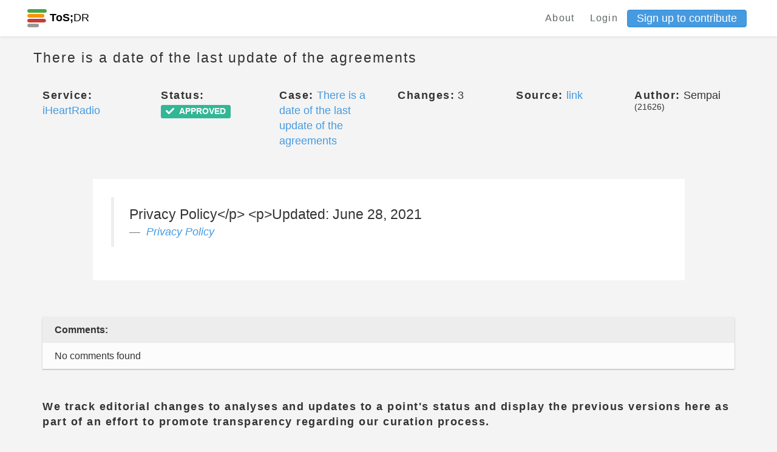

--- FILE ---
content_type: text/html; charset=utf-8
request_url: https://edit.tosdr.org/points/24677
body_size: 12155
content:
<!DOCTYPE html>
<html>
<head>
    <meta charset="UTF-8">
    <meta name="viewport" content="width=device-width, initial-scale=1, shrink-to-fit=no">
    <meta http-equiv="X-UA-Compatible" content="IE=edge,chrome=1">

    <!-- Facebook Open Graph data -->
    <meta property="og:title" content="Terms of Service; Didn&#39;t Read - Phoenix" />
    <meta property="og:type" content="website" />
    <meta property="og:url" content="https://edit.tosdr.org/points/24677" />
    <meta property="og:image" content="https://edit.tosdr.org/assets/logo-a7911331e22c7441f84e711d897db7c8cb39e12fd01feaffdf11b7f711e85429.png" />
    <meta property="og:description" content="I have read and understood the terms of service is the biggest lie on the Internet. We aim to fix that." />
    <meta property="og:site_name" content="Terms of Service; Didn&#39;t Read - Phoenix" />

    <!-- Twitter Card data -->
    <meta name="twitter:card" content="summary_large_image">
    <meta name="twitter:site" content="@tosdr">
    <meta name="twitter:title" content="Terms of Service; Didn&#39;t Read - Phoenix">
    <meta name="twitter:description" content="I have read and understood the terms of service is the biggest lie on the Internet. We aim to fix that.">
    <meta name="twitter:creator" content="@tosdr">
    <meta name="twitter:image:src" content="https://edit.tosdr.org/assets/logo-a7911331e22c7441f84e711d897db7c8cb39e12fd01feaffdf11b7f711e85429.png">

    <link rel="shortcut icon" type="image/x-icon" href="/assets/favicon-20b5c217fa439e0558be39c4e46770b4cfa2a4e2c7c8a485a12f65d57cefacc2.ico" />

        <title>Point 24677 (ToS;DR Phoenix)</title>


    <meta name="csrf-param" content="authenticity_token" />
<meta name="csrf-token" content="Y8yYsehBBgOIa265Oxt7CH/i4eheXJtQ6s1Du0qCMvRyBI8rhJAO9SFmqLaZvWd8sKDE92z2fEC76nAJofZxMA==" />
    <meta name="action-cable-url" content="/cable" />
    <link rel="stylesheet" media="all" href="/assets/application-29727722321a74c6cad9836d6d474003097e33ddae2bd30ad8bedfe15723a119.css" />
  </head>
  <body class="points show">
    <div class="navbar-tosdr navbar-fixed-top">
  <!-- Left Navigation -->
  <div class="navbar-tosdr-left">
    <!-- Logo -->
    <a class="navbar-tosdr-brand" href="/">
      <div class="navbar-tosdr-title">
        <img src="/assets/favicon-20b5c217fa439e0558be39c4e46770b4cfa2a4e2c7c8a485a12f65d57cefacc2.ico" />
        <strong>ToS;</strong>DR
      </div>
</a>


  </div>

  <!-- Right Navigation -->
  <div class="navbar-tosdr-right hidden-xs hidden-sm">
    <!-- Links -->
    <div class="navbar-tosdr-group">
      <div class="navbar-tosdr-item">
        <!-- todo make the data toggle when user is logged in -->
        <div class="dropdown">
          <a class="navbar-tosdr-item navbar-tosdr-link" href="/about">About</a>

            <a class="navbar-tosdr-item navbar-tosdr-link dropdown-toggle" id="navbar-tosdr-menu" href="/users/sign_in">Login</a>
            <a class="btn btn-primary btn-sm" href="/users/sign_up">Sign up to contribute</a>
        </div>
      </div>
    </div>
  </div>

  <!-- Dropdown list appearing on mobile only -->
  <div class="navbar-tosdr-item hidden-md hidden-lg">
    <div class="dropdown">
      <i class="fa fa-bars dropdown-toggle" data-toggle="dropdown"></i>
      <ul class="dropdown-menu dropdown-menu-right navbar-tosdr-dropdown-menu">
          <li><a class="navbar-tosdr-item navbar-tosdr-link" href="/about">About</a></li>
          <li><a class="navbar-tosdr-item navbar-tosdr-link dropdown-toggle" id="navbar-tosdr-menu" href="/users/sign_in">Login</a></li>
          <li><a class="navbar-tosdr-item navbar-tosdr-link dropdown-toggle" href="/users/sign_up">Sign up</a></li>
      </ul>
    </div>
  </div>
</div>

    

    <div class="container">
      <div class="row">
  <div class="col">
    <h4 class="lighter fl">There is a date of the last update of the agreements</h4>
  </div>
  <div class="col text-right">
  </div>
</div>

<br>

<div class="row">
  <div class="col-sm-2">
    <span class="bolder">Service:</span> <a title="View this service" href="/services/4232">iHeartRadio</a>
  </div>
  <div class="col-sm-2">
    <span class="bolder">Status:</span> <span class="label label-success"><i class="fas fa-check"></i><span class="fa5-text"> APPROVED</span></span>
  </div>
  <div class="col-sm-2">
      <span class="bolder">Case:</span> <a title="View this case" href="/cases/331">There is a date of the last update of the agreements</a>
  </div>
  <div class="col-sm-2">
    <span class="bolder">Changes:</span> 3
  </div>
  <div class="col-sm-2">
    <span class="bolder">Source:</span> <a href=https://www.iheart.com/privacy>link</a>
  </div>
  <div class="col-sm-2">
    <span class="bolder">Author:</span> Sempai <sup>(21626)</sup> 
  </div>
</div>

<br>
<br>

  <div class="row" style="margin-bottom: 1rem">
    <div class="col-sm-10 col-sm-offset-1 p30 bgw">
      <blockquote>
        Privacy Policy&lt;/p&gt;
&lt;p&gt;Updated: June 28, 2021
        <footer>
          <cite><a href="/services/4232/annotate#doc_7447">Privacy Policy</a></cite>
        </footer>
      </blockquote>
    </div>
  </div>

<br>
<br>

  <div class="row">
  <div class="col-xs-12">
    <!-- card-inline-header -->
    <div class="card-inline card-inline-header">
      <div class="card-inline-item card-inline-comment">
        <b>Comments:</b>
      </div>
    </div>
    <!-- actual card-inline -->
      <div class="card-inline">
        <div class="card-inline-item">
          No comments found
        </div>
      </div>
  </div>
</div>


<br>
<br>


<div class="row">
  <div class="col-sm-12">
    <span class="bolder">We track editorial changes to analyses and updates to a point's status and display the previous versions here as part of an effort to promote transparency regarding our curation process.</span>
  </div>

</div>

<br>

<div class="panel-group" id="accordion">
  <div class="panel panel-default" id="panel2">
    <div class="panel-heading" id="panel-style">
      <div class="row">
        <div class="col-sm-4">
          <h5>
              <b>Version 3:</b> 2023-07-11 06:21:35 UTC by <a target="_blank" title="This user has deleted their account" class="label label-default" href="/users/edit"><i class="fas fa-user-times"></i><span class="fa5-text">Deleted</span></a> 
          </h5>
        </div>
        <div class="col-sm-4">
          <h5>
            <a data-toggle="collapse" data-target="#collapse2"
              href="#collapse2" class="collapsed">
              Analysis updated
            </a>
          </h5>
        </div>
        <div class="col-sm-4 text-right">
          <a data-toggle="collapse" data-target="#collapse2"
              href="#collapse2" class="collapsed">
              <span class="glyphicon glyphicon-chevron-down" aria-hidden="true"></span>
          </a>
        </div>
    </div>
  </div>
    <div id="collapse2" class="panel-collapse collapse">
      <div class="panel-body">
        <div class="row">
          <div class="col-sm-6">
            <p><b>Previous Title:</b> No changes recorded</p>
            <p><b>Updated Title:</b> No changes recorded</p>
          </div>
          <div class="col-sm-6">
            <p><b>Previous Analysis:</b> No changes recorded</p>
            <p><b>Updated Analysis:</b> No changes recorded</p>
          </div>
          <div class="col-sm-6">
            <p><b>Previous Status:</b> No changes recorded</p>
            <p><b>Updated Status:</b> No changes recorded</p>
          </div>
        </div>
      </div>
    </div>
  </div>
  <div class="panel panel-default" id="panel3">
    <div class="panel-heading" id="panel-style">
      <div class="row">
        <div class="col-sm-4">
          <h5>
              <b>Version 2:</b> 2021-08-11 13:28:25 UTC by AgnesDeLion <sup>(20760)</sup> 
          </h5>
        </div>
        <div class="col-sm-4">
          <h5>
            <a data-toggle="collapse" data-target="#collapse3"
              href="#collapse3" class="collapsed">
              Analysis updated
            </a>
          </h5>
        </div>
        <div class="col-sm-4 text-right">
          <a data-toggle="collapse" data-target="#collapse3"
              href="#collapse3" class="collapsed">
              <span class="glyphicon glyphicon-chevron-down" aria-hidden="true"></span>
          </a>
        </div>
    </div>
  </div>
    <div id="collapse3" class="panel-collapse collapse">
      <div class="panel-body">
        <div class="row">
          <div class="col-sm-6">
            <p><b>Previous Title:</b> No changes recorded</p>
            <p><b>Updated Title:</b> No changes recorded</p>
          </div>
          <div class="col-sm-6">
            <p><b>Previous Analysis:</b> No changes recorded</p>
            <p><b>Updated Analysis:</b> No changes recorded</p>
          </div>
          <div class="col-sm-6">
            <p><b>Previous Status:</b> <span class="label label-info"><i class="fas fa-clock"></i><span class="fa5-text"> PENDING</span></span></p>
            <p><b>Updated Status:</b> <span class="label label-success"><i class="fas fa-check"></i><span class="fa5-text"> APPROVED</span></span></p>
          </div>
        </div>
      </div>
    </div>
  </div>
  <div class="panel panel-default" id="panel4">
    <div class="panel-heading" id="panel-style">
      <div class="row">
        <div class="col-sm-4">
          <h5>
              <b>Version 1:</b> 2021-08-11 02:32:56 UTC by Sempai <sup>(21626)</sup> 
          </h5>
        </div>
        <div class="col-sm-4">
          <h5>
            <a data-toggle="collapse" data-target="#collapse4"
              href="#collapse4" class="collapsed">
              Analysis created
            </a>
          </h5>
        </div>
        <div class="col-sm-4 text-right">
          <a data-toggle="collapse" data-target="#collapse4"
              href="#collapse4" class="collapsed">
              <span class="glyphicon glyphicon-chevron-down" aria-hidden="true"></span>
          </a>
        </div>
    </div>
  </div>
    <div id="collapse4" class="panel-collapse collapse">
      <div class="panel-body">
        <div class="row">
          <div class="col-sm-6">
            <p><b>Previous Title:</b> </p>
            <p><b>Updated Title:</b> There is a date of the last update of the agreements</p>
          </div>
          <div class="col-sm-6">
            <p><b>Previous Analysis:</b> </p>
            <p><b>Updated Analysis:</b> Generated through the annotate view</p>
          </div>
          <div class="col-sm-6">
            <p><b>Previous Status:</b> </p>
            <p><b>Updated Status:</b> <span class="label label-info"><i class="fas fa-clock"></i><span class="fa5-text"> PENDING</span></span></p>
          </div>
        </div>
      </div>
    </div>
  </div>
</div>
</div>




    </div>
    <footer class="footer">
  <div class="footer-links hidden-xs">
    <a href="https://github.com/tosdr/phoenix">GitHub</a>
    <a href="https://twitter.com/tosdr">Twitter</a>
    <a href="https://github.com/tosdr/phoenix/wiki/API">API</a>
  </div>
  <div class="footer-links hidden-xs">
    <a href="/about">About</a>
    <a href="/about#contact">Contact</a>
    <a href="https://blog.tosdr.org">Blog</a>
    <a href="https://opencollective.com/tosdr">Donate</a>
    <a href="/about#tos">Terms of Service</a>
    <a href="https://github.com/tosdr/edit.tosdr.org">Version: Development</a>
  </div>


  <!-- Mobile Footer -->

  <div class="footer-links footer-mobile hidden-sm hidden-md hidden-lg">
      <a class="fa fa-github fa-lg" href="#"></a>
      <a class="fa fa-twitter fa-lg" href="#"></a>
      <a href="https://github.com/tosdr/phoenix/wiki/API">API</a>
      <a href="mailto:team at tosdr org">Contact</a>
      <a href="https://blog.tosdr.org">Blog</a>
      <a href="https://opencollective.com/tosdr">Donate</a>
      <a href="/about#tos">ToS</a>
  </div>
</footer>

    <script src="/assets/application-56dfc40fe1aa503e5c11aba1b942f4404af924bf56d5c786ddd9dea658d05bba.js"></script>
    <script src="https://rksyl9kf1wtg.statuspage.io/embed/script.js"></script>
    <script type="text/javascript" src="https://tosdr.atlassian.net/s/d41d8cd98f00b204e9800998ecf8427e-T/sb53l8/b/24/bc54840da492f9ca037209037ef0522a/_/download/batch/com.atlassian.jira.collector.plugin.jira-issue-collector-plugin:issuecollector/com.atlassian.jira.collector.plugin.jira-issue-collector-plugin:issuecollector.js?locale=en-US&collectorId=a3477685"></script>
  </body>
</html>
